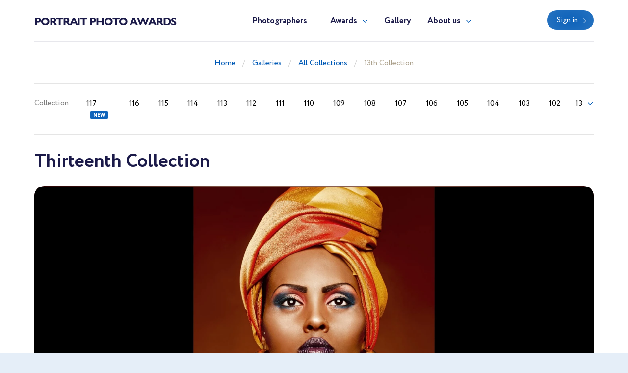

--- FILE ---
content_type: text/html; charset=UTF-8
request_url: https://portraitphotoawards.net/en/best-photography-gallery/13
body_size: 11835
content:
<!doctype html>
<html lang="en" class="theme-portraitphotoawards">
<head>
    <title>Winners of 13th Collection</title>
    <meta charset="utf-8">
    <meta name="format-detection" content="telephone=no">
    <meta name="viewport" content="width=device-width, initial-scale=1, ,maximum-scale=1 shrink-to-fit=no">
    <meta name="description" content="">
    <meta name="keywords" content="">
    <link rel="shortcut icon" href="/brand/meta/portraitphotoawards/favicon.ico">
    <meta property="og:title" content="Winners of 13th Collection"/>
    <meta property="og:description" content=""/>
    <meta property="og:keywords" content=""/>
    <meta property="og:type" content="website"/>
    <meta property="og:locale" content="en"/>
    <meta property="og:site_name" content="Portrait Photo Awards"/>
        <meta name="csrf-token" content="VFFScVswDdY0yWp6ydNrFvwZeUcJ8RS7RifyBKMe"/>
            
    <link rel="stylesheet" href="/assets/css/style.css?id=374ac2621999019bce493e57f8d153a0">
</head>
<body class="">
<header>
    <div class="container">
        <div class="row">
            <div class="col-12">
                <nav class="navbar navbar-expand-md main-menu align-items-start">
                    <a class="navbar-brand" href="https://portraitphotoawards.net/en">Portrait Photo Awards</a>
                    <div class="collapse navbar-collapse justify-content-center drop-menu-prof" id="navbarLog">
                        <div class="wrap">
                            <div>
                                <a class="dropdown-item" href="https://portraitphotoawards.net/en/profile">My profile</a>
                            </div>
                            <div>
                                <a class="dropdown-item" href="https://portraitphotoawards.net/en/profile/edit">Edit info</a>
                            </div>
                            <div>
                                <a class="dropdown-item" href="https://portraitphotoawards.net/en/profile/membership">Membership</a>
                            </div>
                            <div>
                                <a class="dropdown-item" href="https://portraitphotoawards.net/en/profile/contest">Participate</a>
                            </div>
                            
                            <div>
                                <a class="dropdown-item btn" href="https://portraitphotoawards.net/en/profile/contest">Contest</a>
                            </div>
                            <div class="logout">
                                <a href="https://portraitphotoawards.net/en/logout">Logout</a>
                            </div>
                        </div>
                    </div>
                    <div class="collapse navbar-collapse justify-content-center" id="navbarNav">
                        <ul class="navbar-nav">
                            <li class="nav-item active">
                                <a class="nav-link" href="https://portraitphotoawards.net/en/photographers">Photographers</a>
                            </li>
                            <li class="nav-item dropdown">
                                <a class="nav-link dropdown-toggle" href="#" id="navbarDropdownAwards" data-toggle="dropdown" aria-haspopup="true" aria-expanded="false">Awards</a>
                                <div class="dropdown-menu" aria-labelledby="navbarDropdownAwards">
                                    <div class="wrap">
                                        <div>
                                            <a class="dropdown-item" href="https://portraitphotoawards.net/en/awards">About Awards</a>
                                        </div>
                                                                                    <div>
                                                <a class="dropdown-item" href="https://portraitphotoawards.net/en/awards/current">Current ranking</a>
                                            </div>
                                                                                                                            <div>
                                                <a class="dropdown-item" href="https://portraitphotoawards.net/en/awards/2025">Best in 2025</a>
                                            </div>
                                                                                    <div>
                                                <a class="dropdown-item" href="https://portraitphotoawards.net/en/awards/2024">Best in 2024</a>
                                            </div>
                                                                                    <div>
                                                <a class="dropdown-item" href="https://portraitphotoawards.net/en/awards/2023">Best in 2023</a>
                                            </div>
                                                                                    <div>
                                                <a class="dropdown-item" href="https://portraitphotoawards.net/en/awards/2022">Best in 2022</a>
                                            </div>
                                                                                    <div>
                                                <a class="dropdown-item" href="https://portraitphotoawards.net/en/awards/2021">Best in 2021</a>
                                            </div>
                                                                            </div>
                                </div>
                            </li>
                            <li class="nav-item">
                                <a class="nav-link" href="https://portraitphotoawards.net/en/gallery">Gallery</a>
                            </li>
                            <li class="nav-item dropdown border-bottom-0">
                                <a class="nav-link dropdown-toggle" id="navbarDropdownAbout" data-toggle="dropdown" aria-haspopup="true" aria-expanded="false" href="#">About us</a>
                                <div class="dropdown-menu" aria-labelledby="navbarDropdownAbout">
                                    <div class="wrap">
                                        <div>
                                            <a class="dropdown-item" href="https://portraitphotoawards.net/en/about-us">About us</a>
                                        </div>
                                        <div>
                                            <a class="dropdown-item" href="https://portraitphotoawards.net/en/overall-rating" target="_blank">Membership tier</a>
                                        </div>
                                    </div>
                                </div>
                            </li>
                            <div class="b-lt">
                                <ul class="navbar-nav">
                                                                        <li class="nav-item ">
                                        <a href="https://portraitphotoawards.net/en/login" class="btn btn-blue">Sign in</a>
                                    </li>
                                                                        
                                    
                                </ul>
                            </div>
                        </ul>
                    </div>
                    <div class="b-lt">
                        <ul class="navbar-nav">
                            <li class="nav-item log-wrap">
                                                                <a href="https://portraitphotoawards.net/en/login" class="btn btn-blue" style="display: block">Sign in</a>
                                                                                            </li>
                            
                            
                            <button class="navbar-toggler" type="button" data-toggle="collapse" data-target="#navbarNav" aria-controls="navbarNav" aria-expanded="false" aria-label="Toggle navigation">
                  <span class="navbar-toggler-icon">
                    <i class="icon-bar"></i>
                    <i class="icon-bar"></i>
                    <i class="icon-bar"></i>
                  </span>
                            </button>
                        </ul>
                    </div>
                </nav>
            </div>
        </div>
    </div>
</header>

<main>
    <div class="breadcrumb-block">
    <div class="container">
        <div class="row">
            <div class="col-md-12 text-center">
                <ul class="breadcrumb">
                    <div prefix="v: http://rdf.data-vocabulary.org/#">
                        <div typeof="v:Breadcrumb">
                            <li><a href="https://portraitphotoawards.net/en" rel="v:url" property="v:title">Home</a></li>
                                                            <li><a href="https://portraitphotoawards.net/en/gallery" rel="v:url" property="v:title">Galleries</a></li>
                                                            <li><a href="https://portraitphotoawards.net/en/best-photography-gallery" rel="v:url" property="v:title">All Collections</a></li>
                                                            <li><a href="https://portraitphotoawards.net/en/best-photography-gallery/13" rel="v:url" property="v:title">13th Collection</a></li>
                                                    </div>
                    </div>
                </ul>
            </div>
        </div>
    </div>
</div>
    <div class="collection-wrap pb-2">
        <div class="container">
            <div class="row">
                <div class="col-12">
                    <div class="nav-head d-flex">
                        <p>Collection</p>
                                                                                <a href="https://portraitphotoawards.net/en/best-photography-gallery/117" class="new ">117</a>
                                                                                <a href="https://portraitphotoawards.net/en/best-photography-gallery/116" class=" ">116</a>
                                                                                <a href="https://portraitphotoawards.net/en/best-photography-gallery/115" class=" ">115</a>
                                                                                <a href="https://portraitphotoawards.net/en/best-photography-gallery/114" class=" ">114</a>
                                                                                <a href="https://portraitphotoawards.net/en/best-photography-gallery/113" class=" ">113</a>
                                                                                <a href="https://portraitphotoawards.net/en/best-photography-gallery/112" class=" ">112</a>
                                                                                <a href="https://portraitphotoawards.net/en/best-photography-gallery/111" class=" ">111</a>
                                                                                <a href="https://portraitphotoawards.net/en/best-photography-gallery/110" class=" ">110</a>
                                                                                <a href="https://portraitphotoawards.net/en/best-photography-gallery/109" class=" ">109</a>
                                                                                <a href="https://portraitphotoawards.net/en/best-photography-gallery/108" class=" ">108</a>
                                                                                <a href="https://portraitphotoawards.net/en/best-photography-gallery/107" class=" ">107</a>
                                                                                <a href="https://portraitphotoawards.net/en/best-photography-gallery/106" class=" ">106</a>
                                                                                <a href="https://portraitphotoawards.net/en/best-photography-gallery/105" class=" ">105</a>
                                                                                <a href="https://portraitphotoawards.net/en/best-photography-gallery/104" class=" ">104</a>
                                                                                <a href="https://portraitphotoawards.net/en/best-photography-gallery/103" class=" ">103</a>
                                                                                <a href="https://portraitphotoawards.net/en/best-photography-gallery/102" class=" ">102</a>
                                                                                                            <div class="sorting">
                            <div class="select-wrap">
                                <select class="selectpicker" data-width="fit" title="More" onchange="location.href=this.value">
                                                                                                                                                                                                                                                                                                                                                                                                                                                                                                                                                                                                                                                                                                                                                                                                                                                                                                                                                                                                                                                                                                                                                                                                                                                                                                                                                                                                                                                                                                                    <option  value="https://portraitphotoawards.net/en/best-photography-gallery/101">101</option>
                                                                                                                    <option  value="https://portraitphotoawards.net/en/best-photography-gallery/100">100</option>
                                                                                                                    <option  value="https://portraitphotoawards.net/en/best-photography-gallery/99">99</option>
                                                                                                                    <option  value="https://portraitphotoawards.net/en/best-photography-gallery/98">98</option>
                                                                                                                    <option  value="https://portraitphotoawards.net/en/best-photography-gallery/97">97</option>
                                                                                                                    <option  value="https://portraitphotoawards.net/en/best-photography-gallery/96">96</option>
                                                                                                                    <option  value="https://portraitphotoawards.net/en/best-photography-gallery/95">95</option>
                                                                                                                    <option  value="https://portraitphotoawards.net/en/best-photography-gallery/94">94</option>
                                                                                                                    <option  value="https://portraitphotoawards.net/en/best-photography-gallery/93">93</option>
                                                                                                                    <option  value="https://portraitphotoawards.net/en/best-photography-gallery/92">92</option>
                                                                                                                    <option  value="https://portraitphotoawards.net/en/best-photography-gallery/91">91</option>
                                                                                                                    <option  value="https://portraitphotoawards.net/en/best-photography-gallery/90">90</option>
                                                                                                                    <option  value="https://portraitphotoawards.net/en/best-photography-gallery/89">89</option>
                                                                                                                    <option  value="https://portraitphotoawards.net/en/best-photography-gallery/88">88</option>
                                                                                                                    <option  value="https://portraitphotoawards.net/en/best-photography-gallery/87">87</option>
                                                                                                                    <option  value="https://portraitphotoawards.net/en/best-photography-gallery/86">86</option>
                                                                                                                    <option  value="https://portraitphotoawards.net/en/best-photography-gallery/85">85</option>
                                                                                                                    <option  value="https://portraitphotoawards.net/en/best-photography-gallery/84">84</option>
                                                                                                                    <option  value="https://portraitphotoawards.net/en/best-photography-gallery/83">83</option>
                                                                                                                    <option  value="https://portraitphotoawards.net/en/best-photography-gallery/82">82</option>
                                                                                                                    <option  value="https://portraitphotoawards.net/en/best-photography-gallery/81">81</option>
                                                                                                                    <option  value="https://portraitphotoawards.net/en/best-photography-gallery/80">80</option>
                                                                                                                    <option  value="https://portraitphotoawards.net/en/best-photography-gallery/79">79</option>
                                                                                                                    <option  value="https://portraitphotoawards.net/en/best-photography-gallery/78">78</option>
                                                                                                                    <option  value="https://portraitphotoawards.net/en/best-photography-gallery/77">77</option>
                                                                                                                    <option  value="https://portraitphotoawards.net/en/best-photography-gallery/76">76</option>
                                                                                                                    <option  value="https://portraitphotoawards.net/en/best-photography-gallery/75">75</option>
                                                                                                                    <option  value="https://portraitphotoawards.net/en/best-photography-gallery/74">74</option>
                                                                                                                    <option  value="https://portraitphotoawards.net/en/best-photography-gallery/73">73</option>
                                                                                                                    <option  value="https://portraitphotoawards.net/en/best-photography-gallery/72">72</option>
                                                                                                                    <option  value="https://portraitphotoawards.net/en/best-photography-gallery/71">71</option>
                                                                                                                    <option  value="https://portraitphotoawards.net/en/best-photography-gallery/70">70</option>
                                                                                                                    <option  value="https://portraitphotoawards.net/en/best-photography-gallery/69">69</option>
                                                                                                                    <option  value="https://portraitphotoawards.net/en/best-photography-gallery/68">68</option>
                                                                                                                    <option  value="https://portraitphotoawards.net/en/best-photography-gallery/67">67</option>
                                                                                                                    <option  value="https://portraitphotoawards.net/en/best-photography-gallery/66">66</option>
                                                                                                                    <option  value="https://portraitphotoawards.net/en/best-photography-gallery/65">65</option>
                                                                                                                    <option  value="https://portraitphotoawards.net/en/best-photography-gallery/64">64</option>
                                                                                                                    <option  value="https://portraitphotoawards.net/en/best-photography-gallery/63">63</option>
                                                                                                                    <option  value="https://portraitphotoawards.net/en/best-photography-gallery/62">62</option>
                                                                                                                    <option  value="https://portraitphotoawards.net/en/best-photography-gallery/61">61</option>
                                                                                                                    <option  value="https://portraitphotoawards.net/en/best-photography-gallery/60">60</option>
                                                                                                                    <option  value="https://portraitphotoawards.net/en/best-photography-gallery/59">59</option>
                                                                                                                    <option  value="https://portraitphotoawards.net/en/best-photography-gallery/58">58</option>
                                                                                                                    <option  value="https://portraitphotoawards.net/en/best-photography-gallery/57">57</option>
                                                                                                                    <option  value="https://portraitphotoawards.net/en/best-photography-gallery/56">56</option>
                                                                                                                    <option  value="https://portraitphotoawards.net/en/best-photography-gallery/55">55</option>
                                                                                                                    <option  value="https://portraitphotoawards.net/en/best-photography-gallery/54">54</option>
                                                                                                                    <option  value="https://portraitphotoawards.net/en/best-photography-gallery/53">53</option>
                                                                                                                    <option  value="https://portraitphotoawards.net/en/best-photography-gallery/52">52</option>
                                                                                                                    <option  value="https://portraitphotoawards.net/en/best-photography-gallery/51">51</option>
                                                                                                                    <option  value="https://portraitphotoawards.net/en/best-photography-gallery/50">50</option>
                                                                                                                    <option  value="https://portraitphotoawards.net/en/best-photography-gallery/49">49</option>
                                                                                                                    <option  value="https://portraitphotoawards.net/en/best-photography-gallery/48">48</option>
                                                                                                                    <option  value="https://portraitphotoawards.net/en/best-photography-gallery/47">47</option>
                                                                                                                    <option  value="https://portraitphotoawards.net/en/best-photography-gallery/46">46</option>
                                                                                                                    <option  value="https://portraitphotoawards.net/en/best-photography-gallery/45">45</option>
                                                                                                                    <option  value="https://portraitphotoawards.net/en/best-photography-gallery/44">44</option>
                                                                                                                    <option  value="https://portraitphotoawards.net/en/best-photography-gallery/43">43</option>
                                                                                                                    <option  value="https://portraitphotoawards.net/en/best-photography-gallery/42">42</option>
                                                                                                                    <option  value="https://portraitphotoawards.net/en/best-photography-gallery/41">41</option>
                                                                                                                    <option  value="https://portraitphotoawards.net/en/best-photography-gallery/40">40</option>
                                                                                                                    <option  value="https://portraitphotoawards.net/en/best-photography-gallery/39">39</option>
                                                                                                                    <option  value="https://portraitphotoawards.net/en/best-photography-gallery/38">38</option>
                                                                                                                    <option  value="https://portraitphotoawards.net/en/best-photography-gallery/37">37</option>
                                                                                                                    <option  value="https://portraitphotoawards.net/en/best-photography-gallery/36">36</option>
                                                                                                                    <option  value="https://portraitphotoawards.net/en/best-photography-gallery/35">35</option>
                                                                                                                    <option  value="https://portraitphotoawards.net/en/best-photography-gallery/34">34</option>
                                                                                                                    <option  value="https://portraitphotoawards.net/en/best-photography-gallery/33">33</option>
                                                                                                                    <option  value="https://portraitphotoawards.net/en/best-photography-gallery/32">32</option>
                                                                                                                    <option  value="https://portraitphotoawards.net/en/best-photography-gallery/31">31</option>
                                                                                                                    <option  value="https://portraitphotoawards.net/en/best-photography-gallery/30">30</option>
                                                                                                                    <option  value="https://portraitphotoawards.net/en/best-photography-gallery/29">29</option>
                                                                                                                    <option  value="https://portraitphotoawards.net/en/best-photography-gallery/28">28</option>
                                                                                                                    <option  value="https://portraitphotoawards.net/en/best-photography-gallery/27">27</option>
                                                                                                                    <option  value="https://portraitphotoawards.net/en/best-photography-gallery/26">26</option>
                                                                                                                    <option  value="https://portraitphotoawards.net/en/best-photography-gallery/25">25</option>
                                                                                                                    <option  value="https://portraitphotoawards.net/en/best-photography-gallery/24">24</option>
                                                                                                                    <option  value="https://portraitphotoawards.net/en/best-photography-gallery/23">23</option>
                                                                                                                    <option  value="https://portraitphotoawards.net/en/best-photography-gallery/22">22</option>
                                                                                                                    <option  value="https://portraitphotoawards.net/en/best-photography-gallery/21">21</option>
                                                                                                                    <option  value="https://portraitphotoawards.net/en/best-photography-gallery/20">20</option>
                                                                                                                    <option  value="https://portraitphotoawards.net/en/best-photography-gallery/19">19</option>
                                                                                                                    <option  value="https://portraitphotoawards.net/en/best-photography-gallery/18">18</option>
                                                                                                                    <option  value="https://portraitphotoawards.net/en/best-photography-gallery/17">17</option>
                                                                                                                    <option  value="https://portraitphotoawards.net/en/best-photography-gallery/16">16</option>
                                                                                                                    <option  value="https://portraitphotoawards.net/en/best-photography-gallery/15">15</option>
                                                                                                                    <option  value="https://portraitphotoawards.net/en/best-photography-gallery/14">14</option>
                                                                                                                    <option selected value="https://portraitphotoawards.net/en/best-photography-gallery/13">13</option>
                                                                                                                    <option  value="https://portraitphotoawards.net/en/best-photography-gallery/12">12</option>
                                                                                                                    <option  value="https://portraitphotoawards.net/en/best-photography-gallery/11">11</option>
                                                                                                                    <option  value="https://portraitphotoawards.net/en/best-photography-gallery/10">10</option>
                                                                                                                    <option  value="https://portraitphotoawards.net/en/best-photography-gallery/9">9</option>
                                                                                                                    <option  value="https://portraitphotoawards.net/en/best-photography-gallery/8">8</option>
                                                                                                                    <option  value="https://portraitphotoawards.net/en/best-photography-gallery/7">7</option>
                                                                                                                    <option  value="https://portraitphotoawards.net/en/best-photography-gallery/6">6</option>
                                                                                                                    <option  value="https://portraitphotoawards.net/en/best-photography-gallery/5">5</option>
                                                                                                                    <option  value="https://portraitphotoawards.net/en/best-photography-gallery/4">4</option>
                                                                                                                    <option  value="https://portraitphotoawards.net/en/best-photography-gallery/3">3</option>
                                                                                                                    <option  value="https://portraitphotoawards.net/en/best-photography-gallery/2">2</option>
                                                                                                                    <option  value="https://portraitphotoawards.net/en/best-photography-gallery/1">1</option>
                                                                    </select>
                            </div>
                        </div>
                    </div>
                    <div class="nav-head nav-head-mob">
                        <p>Collection</p>
                                                                                <a href="https://portraitphotoawards.net/en/best-photography-gallery/117" class="new ">117</a>
                                                                                <a href="https://portraitphotoawards.net/en/best-photography-gallery/116" class=" ">116</a>
                                                                                <a href="https://portraitphotoawards.net/en/best-photography-gallery/115" class=" ">115</a>
                                                                                <a href="https://portraitphotoawards.net/en/best-photography-gallery/114" class=" ">114</a>
                                                                                <a href="https://portraitphotoawards.net/en/best-photography-gallery/113" class=" ">113</a>
                                                                                <a href="https://portraitphotoawards.net/en/best-photography-gallery/112" class=" ">112</a>
                                                                                <a href="https://portraitphotoawards.net/en/best-photography-gallery/111" class=" ">111</a>
                                                                                                            <div class="sorting">
                            <div class="select-wrap">
                                <select class="selectpicker" data-width="fit" title="More" onchange="location.href=this.value">
                                                                                                                                                                                                                                                                                                                                                                                                                                                                                                                                                                                                                                                                                                                                <option  value="https://portraitphotoawards.net/en/best-photography-gallery/110">110</option>
                                                                                                                    <option  value="https://portraitphotoawards.net/en/best-photography-gallery/109">109</option>
                                                                                                                    <option  value="https://portraitphotoawards.net/en/best-photography-gallery/108">108</option>
                                                                                                                    <option  value="https://portraitphotoawards.net/en/best-photography-gallery/107">107</option>
                                                                                                                    <option  value="https://portraitphotoawards.net/en/best-photography-gallery/106">106</option>
                                                                                                                    <option  value="https://portraitphotoawards.net/en/best-photography-gallery/105">105</option>
                                                                                                                    <option  value="https://portraitphotoawards.net/en/best-photography-gallery/104">104</option>
                                                                                                                    <option  value="https://portraitphotoawards.net/en/best-photography-gallery/103">103</option>
                                                                                                                    <option  value="https://portraitphotoawards.net/en/best-photography-gallery/102">102</option>
                                                                                                                    <option  value="https://portraitphotoawards.net/en/best-photography-gallery/101">101</option>
                                                                                                                    <option  value="https://portraitphotoawards.net/en/best-photography-gallery/100">100</option>
                                                                                                                    <option  value="https://portraitphotoawards.net/en/best-photography-gallery/99">99</option>
                                                                                                                    <option  value="https://portraitphotoawards.net/en/best-photography-gallery/98">98</option>
                                                                                                                    <option  value="https://portraitphotoawards.net/en/best-photography-gallery/97">97</option>
                                                                                                                    <option  value="https://portraitphotoawards.net/en/best-photography-gallery/96">96</option>
                                                                                                                    <option  value="https://portraitphotoawards.net/en/best-photography-gallery/95">95</option>
                                                                                                                    <option  value="https://portraitphotoawards.net/en/best-photography-gallery/94">94</option>
                                                                                                                    <option  value="https://portraitphotoawards.net/en/best-photography-gallery/93">93</option>
                                                                                                                    <option  value="https://portraitphotoawards.net/en/best-photography-gallery/92">92</option>
                                                                                                                    <option  value="https://portraitphotoawards.net/en/best-photography-gallery/91">91</option>
                                                                                                                    <option  value="https://portraitphotoawards.net/en/best-photography-gallery/90">90</option>
                                                                                                                    <option  value="https://portraitphotoawards.net/en/best-photography-gallery/89">89</option>
                                                                                                                    <option  value="https://portraitphotoawards.net/en/best-photography-gallery/88">88</option>
                                                                                                                    <option  value="https://portraitphotoawards.net/en/best-photography-gallery/87">87</option>
                                                                                                                    <option  value="https://portraitphotoawards.net/en/best-photography-gallery/86">86</option>
                                                                                                                    <option  value="https://portraitphotoawards.net/en/best-photography-gallery/85">85</option>
                                                                                                                    <option  value="https://portraitphotoawards.net/en/best-photography-gallery/84">84</option>
                                                                                                                    <option  value="https://portraitphotoawards.net/en/best-photography-gallery/83">83</option>
                                                                                                                    <option  value="https://portraitphotoawards.net/en/best-photography-gallery/82">82</option>
                                                                                                                    <option  value="https://portraitphotoawards.net/en/best-photography-gallery/81">81</option>
                                                                                                                    <option  value="https://portraitphotoawards.net/en/best-photography-gallery/80">80</option>
                                                                                                                    <option  value="https://portraitphotoawards.net/en/best-photography-gallery/79">79</option>
                                                                                                                    <option  value="https://portraitphotoawards.net/en/best-photography-gallery/78">78</option>
                                                                                                                    <option  value="https://portraitphotoawards.net/en/best-photography-gallery/77">77</option>
                                                                                                                    <option  value="https://portraitphotoawards.net/en/best-photography-gallery/76">76</option>
                                                                                                                    <option  value="https://portraitphotoawards.net/en/best-photography-gallery/75">75</option>
                                                                                                                    <option  value="https://portraitphotoawards.net/en/best-photography-gallery/74">74</option>
                                                                                                                    <option  value="https://portraitphotoawards.net/en/best-photography-gallery/73">73</option>
                                                                                                                    <option  value="https://portraitphotoawards.net/en/best-photography-gallery/72">72</option>
                                                                                                                    <option  value="https://portraitphotoawards.net/en/best-photography-gallery/71">71</option>
                                                                                                                    <option  value="https://portraitphotoawards.net/en/best-photography-gallery/70">70</option>
                                                                                                                    <option  value="https://portraitphotoawards.net/en/best-photography-gallery/69">69</option>
                                                                                                                    <option  value="https://portraitphotoawards.net/en/best-photography-gallery/68">68</option>
                                                                                                                    <option  value="https://portraitphotoawards.net/en/best-photography-gallery/67">67</option>
                                                                                                                    <option  value="https://portraitphotoawards.net/en/best-photography-gallery/66">66</option>
                                                                                                                    <option  value="https://portraitphotoawards.net/en/best-photography-gallery/65">65</option>
                                                                                                                    <option  value="https://portraitphotoawards.net/en/best-photography-gallery/64">64</option>
                                                                                                                    <option  value="https://portraitphotoawards.net/en/best-photography-gallery/63">63</option>
                                                                                                                    <option  value="https://portraitphotoawards.net/en/best-photography-gallery/62">62</option>
                                                                                                                    <option  value="https://portraitphotoawards.net/en/best-photography-gallery/61">61</option>
                                                                                                                    <option  value="https://portraitphotoawards.net/en/best-photography-gallery/60">60</option>
                                                                                                                    <option  value="https://portraitphotoawards.net/en/best-photography-gallery/59">59</option>
                                                                                                                    <option  value="https://portraitphotoawards.net/en/best-photography-gallery/58">58</option>
                                                                                                                    <option  value="https://portraitphotoawards.net/en/best-photography-gallery/57">57</option>
                                                                                                                    <option  value="https://portraitphotoawards.net/en/best-photography-gallery/56">56</option>
                                                                                                                    <option  value="https://portraitphotoawards.net/en/best-photography-gallery/55">55</option>
                                                                                                                    <option  value="https://portraitphotoawards.net/en/best-photography-gallery/54">54</option>
                                                                                                                    <option  value="https://portraitphotoawards.net/en/best-photography-gallery/53">53</option>
                                                                                                                    <option  value="https://portraitphotoawards.net/en/best-photography-gallery/52">52</option>
                                                                                                                    <option  value="https://portraitphotoawards.net/en/best-photography-gallery/51">51</option>
                                                                                                                    <option  value="https://portraitphotoawards.net/en/best-photography-gallery/50">50</option>
                                                                                                                    <option  value="https://portraitphotoawards.net/en/best-photography-gallery/49">49</option>
                                                                                                                    <option  value="https://portraitphotoawards.net/en/best-photography-gallery/48">48</option>
                                                                                                                    <option  value="https://portraitphotoawards.net/en/best-photography-gallery/47">47</option>
                                                                                                                    <option  value="https://portraitphotoawards.net/en/best-photography-gallery/46">46</option>
                                                                                                                    <option  value="https://portraitphotoawards.net/en/best-photography-gallery/45">45</option>
                                                                                                                    <option  value="https://portraitphotoawards.net/en/best-photography-gallery/44">44</option>
                                                                                                                    <option  value="https://portraitphotoawards.net/en/best-photography-gallery/43">43</option>
                                                                                                                    <option  value="https://portraitphotoawards.net/en/best-photography-gallery/42">42</option>
                                                                                                                    <option  value="https://portraitphotoawards.net/en/best-photography-gallery/41">41</option>
                                                                                                                    <option  value="https://portraitphotoawards.net/en/best-photography-gallery/40">40</option>
                                                                                                                    <option  value="https://portraitphotoawards.net/en/best-photography-gallery/39">39</option>
                                                                                                                    <option  value="https://portraitphotoawards.net/en/best-photography-gallery/38">38</option>
                                                                                                                    <option  value="https://portraitphotoawards.net/en/best-photography-gallery/37">37</option>
                                                                                                                    <option  value="https://portraitphotoawards.net/en/best-photography-gallery/36">36</option>
                                                                                                                    <option  value="https://portraitphotoawards.net/en/best-photography-gallery/35">35</option>
                                                                                                                    <option  value="https://portraitphotoawards.net/en/best-photography-gallery/34">34</option>
                                                                                                                    <option  value="https://portraitphotoawards.net/en/best-photography-gallery/33">33</option>
                                                                                                                    <option  value="https://portraitphotoawards.net/en/best-photography-gallery/32">32</option>
                                                                                                                    <option  value="https://portraitphotoawards.net/en/best-photography-gallery/31">31</option>
                                                                                                                    <option  value="https://portraitphotoawards.net/en/best-photography-gallery/30">30</option>
                                                                                                                    <option  value="https://portraitphotoawards.net/en/best-photography-gallery/29">29</option>
                                                                                                                    <option  value="https://portraitphotoawards.net/en/best-photography-gallery/28">28</option>
                                                                                                                    <option  value="https://portraitphotoawards.net/en/best-photography-gallery/27">27</option>
                                                                                                                    <option  value="https://portraitphotoawards.net/en/best-photography-gallery/26">26</option>
                                                                                                                    <option  value="https://portraitphotoawards.net/en/best-photography-gallery/25">25</option>
                                                                                                                    <option  value="https://portraitphotoawards.net/en/best-photography-gallery/24">24</option>
                                                                                                                    <option  value="https://portraitphotoawards.net/en/best-photography-gallery/23">23</option>
                                                                                                                    <option  value="https://portraitphotoawards.net/en/best-photography-gallery/22">22</option>
                                                                                                                    <option  value="https://portraitphotoawards.net/en/best-photography-gallery/21">21</option>
                                                                                                                    <option  value="https://portraitphotoawards.net/en/best-photography-gallery/20">20</option>
                                                                                                                    <option  value="https://portraitphotoawards.net/en/best-photography-gallery/19">19</option>
                                                                                                                    <option  value="https://portraitphotoawards.net/en/best-photography-gallery/18">18</option>
                                                                                                                    <option  value="https://portraitphotoawards.net/en/best-photography-gallery/17">17</option>
                                                                                                                    <option  value="https://portraitphotoawards.net/en/best-photography-gallery/16">16</option>
                                                                                                                    <option  value="https://portraitphotoawards.net/en/best-photography-gallery/15">15</option>
                                                                                                                    <option  value="https://portraitphotoawards.net/en/best-photography-gallery/14">14</option>
                                                                                                                    <option selected value="https://portraitphotoawards.net/en/best-photography-gallery/13">13</option>
                                                                                                                    <option  value="https://portraitphotoawards.net/en/best-photography-gallery/12">12</option>
                                                                                                                    <option  value="https://portraitphotoawards.net/en/best-photography-gallery/11">11</option>
                                                                                                                    <option  value="https://portraitphotoawards.net/en/best-photography-gallery/10">10</option>
                                                                                                                    <option  value="https://portraitphotoawards.net/en/best-photography-gallery/9">9</option>
                                                                                                                    <option  value="https://portraitphotoawards.net/en/best-photography-gallery/8">8</option>
                                                                                                                    <option  value="https://portraitphotoawards.net/en/best-photography-gallery/7">7</option>
                                                                                                                    <option  value="https://portraitphotoawards.net/en/best-photography-gallery/6">6</option>
                                                                                                                    <option  value="https://portraitphotoawards.net/en/best-photography-gallery/5">5</option>
                                                                                                                    <option  value="https://portraitphotoawards.net/en/best-photography-gallery/4">4</option>
                                                                                                                    <option  value="https://portraitphotoawards.net/en/best-photography-gallery/3">3</option>
                                                                                                                    <option  value="https://portraitphotoawards.net/en/best-photography-gallery/2">2</option>
                                                                                                                    <option  value="https://portraitphotoawards.net/en/best-photography-gallery/1">1</option>
                                                                    </select>
                            </div>
                        </div>
                    </div>
                </div>
            </div>
            <div class="collection-b">
                <div class="row">
                    <div class="col-12 paginate-items">
                        <h1>Thirteenth Collection</h1>
                        <div class="card-img">
    <a href="/imagecache/large/collection/photos/22/2351/custom_logo__desert-rose_3455_1489658666.webp" class="pic-w" data-toggle="modal" data-target="#modal-view" data-group="collection" data-user='{"link":"https:\/\/portraitphotoawards.net\/en\/photographer\/DIESEIN","avatar":"\/imagecache\/avatar\/avatar\/2351\/dsc-6221-portra_8065_1489658447.webp","fullName":"Sabrina B\u00fchlmann","location":"Bern (Switzerland)","locationWithFlag":"Bern\u003Cbr\/\u003ESwitzerland \ud83c\udde8\ud83c\udded","instagram":"diesein.foto.film","site":null,"download":"https:\/\/portraitphotoawards.net\/volume2\/collection\/photos\/22\/2351\/custom_logo__desert-rose_3455_1489658666.jpg"}'>
        <div class="blur">
            <img src="/imagecache/blur/collection/photos/22/2351/custom_logo__desert-rose_3455_1489658666.webp" class="js-image-blur" alt="" loading="lazy">
        </div>
        <div class="img-wrap">
            <img src="/imagecache/large/collection/photos/22/2351/custom_logo__desert-rose_3455_1489658666.webp" alt="" loading="lazy">
        </div>
    </a>
    <div class="row author">
        <div class="col-lg-1 col-md-1 col-3">
            <a href="https://portraitphotoawards.net/en/photographer/DIESEIN" class="ava-w" target="_blank">
                <div class="pic-blk">
                    <img src="/imagecache/avatar/avatar/2351/dsc-6221-portra_8065_1489658447.webp" alt="Sabrina Bühlmann" loading="lazy">
                </div>
            </a>
        </div>
        <div class="col-lg-3 col-md-4 col-9">
            <div class="data">
                <a href="https://portraitphotoawards.net/en/photographer/DIESEIN" class="name" target="_blank">Sabrina Bühlmann</a>
                <p>Switzerland <small> 🇨🇭</small></p>
            </div>
            <div class="social">
                                    <a href="https://www.instagram.com/diesein.foto.film" target="_blank" rel="nofollow">@instagram</a>
                                            </div>
            <a href="#" class="choose" data-toggle="class" data-toggle-class="select"><i></i></a>
            
        </div>
        <div class="col-md-7">
            <p class="description"></p>
        </div>
    </div>
</div>
<div class="card-img">
    <a href="/imagecache/large/collection/photos/22/221/custom_logo__patriciafaolli_7124_1491634532.webp" class="pic-w" data-toggle="modal" data-target="#modal-view" data-group="collection" data-user='{"link":"https:\/\/portraitphotoawards.net\/en\/photographer\/Jhannibal","avatar":"\/imagecache\/avatar\/avatar\/221\/Jhannibal_img-8_9564_1476945407.webp","fullName":"Jay Montez","location":"London (The United Kingdom)","locationWithFlag":"London\u003Cbr\/\u003EThe United Kingdom \ud83c\uddec\ud83c\udde7","instagram":"jmontezphoto","site":"https:\/\/www.jaymontez.com","download":"https:\/\/portraitphotoawards.net\/volume2\/collection\/photos\/22\/221\/custom_logo__patriciafaolli_7124_1491634532.jpg"}'>
        <div class="blur">
            <img src="/imagecache/blur/collection/photos/22/221/custom_logo__patriciafaolli_7124_1491634532.webp" class="js-image-blur" alt="This is a natural light portrait of the beautiful Patricia Faolli. I love dynamic images that evoke emotions.  We found a bunch of flower petals on the grass nearby and I suggested she blow them towards me. It worked out great and I was able to capture this image. Really love this one." loading="lazy">
        </div>
        <div class="img-wrap">
            <img src="/imagecache/large/collection/photos/22/221/custom_logo__patriciafaolli_7124_1491634532.webp" alt="This is a natural light portrait of the beautiful Patricia Faolli. I love dynamic images that evoke emotions.  We found a bunch of flower petals on the grass nearby and I suggested she blow them towards me. It worked out great and I was able to capture this image. Really love this one." loading="lazy">
        </div>
    </a>
    <div class="row author">
        <div class="col-lg-1 col-md-1 col-3">
            <a href="https://portraitphotoawards.net/en/photographer/Jhannibal" class="ava-w" target="_blank">
                <div class="pic-blk">
                    <img src="/imagecache/avatar/avatar/221/Jhannibal_img-8_9564_1476945407.webp" alt="Jay Montez" loading="lazy">
                </div>
            </a>
        </div>
        <div class="col-lg-3 col-md-4 col-9">
            <div class="data">
                <a href="https://portraitphotoawards.net/en/photographer/Jhannibal" class="name" target="_blank">Jay Montez</a>
                <p>The United Kingdom <small> 🇬🇧</small></p>
            </div>
            <div class="social">
                                    <a href="https://www.instagram.com/jmontezphoto" target="_blank" rel="nofollow">@instagram</a>
                                                    <a href="https://www.jaymontez.com" target="_blank" rel="nofollow" class="text-lowercase">Website</a>
                            </div>
            <a href="#" class="choose" data-toggle="class" data-toggle-class="select"><i></i></a>
            
        </div>
        <div class="col-md-7">
            <p class="description">This is a natural light portrait of the beautiful Patricia Faolli. I love dynamic images that evoke emotions.  We found a bunch of flower petals on the grass nearby and I suggested she blow them towards me. It worked out great and I was able to capture this image. Really love this one.</p>
        </div>
    </div>
</div>
<div class="card-img">
    <a href="/imagecache/large/collection/photos/22/437/custom_logo__svs-flora_6113_1491491785.webp" class="pic-w" data-toggle="modal" data-target="#modal-view" data-group="collection" data-user='{"link":"https:\/\/portraitphotoawards.net\/en\/photographer\/siegart","avatar":"\/imagecache\/avatar\/avatar\/437\/siegart_siegart_4371_1515075263.webp","fullName":"Siegart Von Schlichting","location":"Munich (Germany)","locationWithFlag":"Munich\u003Cbr\/\u003EGermany \ud83c\udde9\ud83c\uddea","instagram":"siegart_von_schlichting","site":"https:\/\/www.siegartvonschlichting.com","download":"https:\/\/portraitphotoawards.net\/volume2\/collection\/photos\/22\/437\/custom_logo__svs-flora_6113_1491491785.jpg"}'>
        <div class="blur">
            <img src="/imagecache/blur/collection/photos/22/437/custom_logo__svs-flora_6113_1491491785.webp" class="js-image-blur" alt="For my kind of pictures, the styling often is particularly important. Here I was inspired by the skin, with the make-up in white and the rich floral decoration on the head. The contrast is very dramatic and is supported by the pose and attitude of the hands.<br />
Model: Easy<br />
" loading="lazy">
        </div>
        <div class="img-wrap">
            <img src="/imagecache/large/collection/photos/22/437/custom_logo__svs-flora_6113_1491491785.webp" alt="For my kind of pictures, the styling often is particularly important. Here I was inspired by the skin, with the make-up in white and the rich floral decoration on the head. The contrast is very dramatic and is supported by the pose and attitude of the hands.<br />
Model: Easy<br />
" loading="lazy">
        </div>
    </a>
    <div class="row author">
        <div class="col-lg-1 col-md-1 col-3">
            <a href="https://portraitphotoawards.net/en/photographer/siegart" class="ava-w" target="_blank">
                <div class="pic-blk">
                    <img src="/imagecache/avatar/avatar/437/siegart_siegart_4371_1515075263.webp" alt="Siegart Von Schlichting" loading="lazy">
                </div>
            </a>
        </div>
        <div class="col-lg-3 col-md-4 col-9">
            <div class="data">
                <a href="https://portraitphotoawards.net/en/photographer/siegart" class="name" target="_blank">Siegart Von Schlichting</a>
                <p>Germany <small> 🇩🇪</small></p>
            </div>
            <div class="social">
                                    <a href="https://www.instagram.com/siegart_von_schlichting" target="_blank" rel="nofollow">@instagram</a>
                                                    <a href="https://www.siegartvonschlichting.com" target="_blank" rel="nofollow" class="text-lowercase">Website</a>
                            </div>
            <a href="#" class="choose" data-toggle="class" data-toggle-class="select"><i></i></a>
            
        </div>
        <div class="col-md-7">
            <p class="description">For my kind of pictures, the styling often is particularly important. Here I was inspired by the skin, with the make-up in white and the rich floral decoration on the head. The contrast is very dramatic and is supported by the pose and attitude of the hands.<br />
Model: Easy<br />
</p>
        </div>
    </div>
</div>
<div class="card-img">
    <a href="/imagecache/large/collection/photos/22/446/custom_logo__maart17-4952_9946_1491632558.webp" class="pic-w" data-toggle="modal" data-target="#modal-view" data-group="collection" data-user='{"link":"https:\/\/portraitphotoawards.net\/en\/photographer\/Charles","avatar":"\/imagecache\/avatar\/avatar\/446\/Charles_untitle_540_1488432902.webp","fullName":"Charles Kok","location":"Krugersdorp (South Africa)","locationWithFlag":"Krugersdorp\u003Cbr\/\u003ESouth Africa \ud83c\uddff\ud83c\udde6","instagram":"chaystudios","site":"https:\/\/www.chaystudios.co.za","download":"https:\/\/portraitphotoawards.net\/volume2\/collection\/photos\/22\/446\/custom_logo__maart17-4952_9946_1491632558.jpg"}'>
        <div class="blur">
            <img src="/imagecache/blur/collection/photos/22/446/custom_logo__maart17-4952_9946_1491632558.webp" class="js-image-blur" alt="Model: Tiane<br />
Photo was taken in my own studio, I photographed the model using a two light setup. Edited in Photoshop and Exposure. My aim was to get a painterly look." loading="lazy">
        </div>
        <div class="img-wrap">
            <img src="/imagecache/large/collection/photos/22/446/custom_logo__maart17-4952_9946_1491632558.webp" alt="Model: Tiane<br />
Photo was taken in my own studio, I photographed the model using a two light setup. Edited in Photoshop and Exposure. My aim was to get a painterly look." loading="lazy">
        </div>
    </a>
    <div class="row author">
        <div class="col-lg-1 col-md-1 col-3">
            <a href="https://portraitphotoawards.net/en/photographer/Charles" class="ava-w" target="_blank">
                <div class="pic-blk">
                    <img src="/imagecache/avatar/avatar/446/Charles_untitle_540_1488432902.webp" alt="Charles Kok" loading="lazy">
                </div>
            </a>
        </div>
        <div class="col-lg-3 col-md-4 col-9">
            <div class="data">
                <a href="https://portraitphotoawards.net/en/photographer/Charles" class="name" target="_blank">Charles Kok</a>
                <p>South Africa <small> 🇿🇦</small></p>
            </div>
            <div class="social">
                                    <a href="https://www.instagram.com/chaystudios" target="_blank" rel="nofollow">@instagram</a>
                                                    <a href="https://www.chaystudios.co.za" target="_blank" rel="nofollow" class="text-lowercase">Website</a>
                            </div>
            <a href="#" class="choose" data-toggle="class" data-toggle-class="select"><i></i></a>
            
        </div>
        <div class="col-md-7">
            <p class="description">Model: Tiane<br />
Photo was taken in my own studio, I photographed the model using a two light setup. Edited in Photoshop and Exposure. My aim was to get a painterly look.</p>
        </div>
    </div>
</div>
<div class="card-img">
    <a href="/imagecache/large/collection/photos/22/1136/custom_logo__img-1175_4374_1491680967.webp" class="pic-w" data-toggle="modal" data-target="#modal-view" data-group="collection" data-user='{"link":"https:\/\/portraitphotoawards.net\/en\/photographer\/francocircelli","avatar":"\/imagecache\/avatar\/avatar\/1136\/UtcLeN.webp","fullName":"Franco Circelli","location":"Naters (Switzerland)","locationWithFlag":"Naters\u003Cbr\/\u003ESwitzerland \ud83c\udde8\ud83c\udded","instagram":"franco_circelli_photography","site":null,"download":"https:\/\/portraitphotoawards.net\/volume2\/collection\/photos\/22\/1136\/custom_logo__img-1175_4374_1491680967.JPG"}'>
        <div class="blur">
            <img src="/imagecache/blur/collection/photos/22/1136/custom_logo__img-1175_4374_1491680967.webp" class="js-image-blur" alt="This picture from completely simply appeared with natural light, near a river, in the in the middle of the city. I love the depth of this look. Thank you Alexandra (FB @Alexandra – Modelpage)" loading="lazy">
        </div>
        <div class="img-wrap">
            <img src="/imagecache/large/collection/photos/22/1136/custom_logo__img-1175_4374_1491680967.webp" alt="This picture from completely simply appeared with natural light, near a river, in the in the middle of the city. I love the depth of this look. Thank you Alexandra (FB @Alexandra – Modelpage)" loading="lazy">
        </div>
    </a>
    <div class="row author">
        <div class="col-lg-1 col-md-1 col-3">
            <a href="https://portraitphotoawards.net/en/photographer/francocircelli" class="ava-w" target="_blank">
                <div class="pic-blk">
                    <img src="/imagecache/avatar/avatar/1136/UtcLeN.webp" alt="Franco Circelli" loading="lazy">
                </div>
            </a>
        </div>
        <div class="col-lg-3 col-md-4 col-9">
            <div class="data">
                <a href="https://portraitphotoawards.net/en/photographer/francocircelli" class="name" target="_blank">Franco Circelli</a>
                <p>Switzerland <small> 🇨🇭</small></p>
            </div>
            <div class="social">
                                    <a href="https://www.instagram.com/franco_circelli_photography" target="_blank" rel="nofollow">@instagram</a>
                                            </div>
            <a href="#" class="choose" data-toggle="class" data-toggle-class="select"><i></i></a>
            
        </div>
        <div class="col-md-7">
            <p class="description">This picture from completely simply appeared with natural light, near a river, in the in the middle of the city. I love the depth of this look. Thank you Alexandra (FB @Alexandra – Modelpage)</p>
        </div>
    </div>
</div>
<div class="card-img">
    <a href="/imagecache/large/collection/photos/22/1142/custom_logo__portrait5_2619_1491728927.webp" class="pic-w" data-toggle="modal" data-target="#modal-view" data-group="collection" data-user='{"link":"https:\/\/portraitphotoawards.net\/en\/photographer\/Franz_Prutsch","avatar":"\/imagecache\/avatar\/avatar\/1142\/Franz_Prutsch_f_7707_1476632876.webp","fullName":"Franz Prutsch","location":"Graz (Austria)","locationWithFlag":"Graz\u003Cbr\/\u003EAustria \ud83c\udde6\ud83c\uddf9","instagram":"franzprutsch","site":"https:\/\/www.francis-fotografie.at","download":"https:\/\/portraitphotoawards.net\/volume2\/collection\/photos\/22\/1142\/custom_logo__portrait5_2619_1491728927.jpg"}'>
        <div class="blur">
            <img src="/imagecache/blur/collection/photos/22/1142/custom_logo__portrait5_2619_1491728927.webp" class="js-image-blur" alt="This photo was part of my first photo-shooting with my model Jennifer.<br />
I was really very surprised, how professional she subsided in front of the camera.<br />
I like her expressive and natural beauty.<br />
We have taken many great pictures.<br />
It was a wonderful shooting day with her.<br />
Thank you Jennifer<br />
<br />
Model: Jennifer Korodi<br />
IG: @jenniferkorodi" loading="lazy">
        </div>
        <div class="img-wrap">
            <img src="/imagecache/large/collection/photos/22/1142/custom_logo__portrait5_2619_1491728927.webp" alt="This photo was part of my first photo-shooting with my model Jennifer.<br />
I was really very surprised, how professional she subsided in front of the camera.<br />
I like her expressive and natural beauty.<br />
We have taken many great pictures.<br />
It was a wonderful shooting day with her.<br />
Thank you Jennifer<br />
<br />
Model: Jennifer Korodi<br />
IG: @jenniferkorodi" loading="lazy">
        </div>
    </a>
    <div class="row author">
        <div class="col-lg-1 col-md-1 col-3">
            <a href="https://portraitphotoawards.net/en/photographer/Franz_Prutsch" class="ava-w" target="_blank">
                <div class="pic-blk">
                    <img src="/imagecache/avatar/avatar/1142/Franz_Prutsch_f_7707_1476632876.webp" alt="Franz Prutsch" loading="lazy">
                </div>
            </a>
        </div>
        <div class="col-lg-3 col-md-4 col-9">
            <div class="data">
                <a href="https://portraitphotoawards.net/en/photographer/Franz_Prutsch" class="name" target="_blank">Franz Prutsch</a>
                <p>Austria <small> 🇦🇹</small></p>
            </div>
            <div class="social">
                                    <a href="https://www.instagram.com/franzprutsch" target="_blank" rel="nofollow">@instagram</a>
                                                    <a href="https://www.francis-fotografie.at" target="_blank" rel="nofollow" class="text-lowercase">Website</a>
                            </div>
            <a href="#" class="choose" data-toggle="class" data-toggle-class="select"><i></i></a>
            
        </div>
        <div class="col-md-7">
            <p class="description">This photo was part of my first photo-shooting with my model Jennifer.<br />
I was really very surprised, how professional she subsided in front of the camera.<br />
I like her expressive and natural beauty.<br />
We have taken many great pictures.<br />
It was a wonderful shooting day with her.<br />
Thank you Jennifer<br />
<br />
Model: Jennifer Korodi<br />
IG: @jenniferkorodi</p>
        </div>
    </div>
</div>
<div class="card-img">
    <a href="/imagecache/large/collection/photos/22/1960/custom_logo__frank-navas_2236_1492183348.webp" class="pic-w" data-toggle="modal" data-target="#modal-view" data-group="collection" data-user='{"link":"https:\/\/portraitphotoawards.net\/en\/photographer\/Fmnavas","avatar":"\/imagecache\/avatar\/avatar\/1960\/Fmnavas_img-644_2620_1487174092.webp","fullName":"Frank Navas","location":"Miami (The United States)","locationWithFlag":"Miami\u003Cbr\/\u003EThe United States \ud83c\uddfa\ud83c\uddf8","instagram":"Spirit_of_Yoga","site":null,"download":"https:\/\/portraitphotoawards.net\/volume2\/collection\/photos\/22\/1960\/custom_logo__frank-navas_2236_1492183348.jpeg"}'>
        <div class="blur">
            <img src="/imagecache/blur/collection/photos/22/1960/custom_logo__frank-navas_2236_1492183348.webp" class="js-image-blur" alt="The subject of this photo, Estefania, studied Flamenco dance for many years and decided to improvise some flamenco poses during our shoot. The photo session took place outdoors, just before sunset. Using both ambient light and strobe, the result is an image that I believe captures both her beauty and grace. " loading="lazy">
        </div>
        <div class="img-wrap">
            <img src="/imagecache/large/collection/photos/22/1960/custom_logo__frank-navas_2236_1492183348.webp" alt="The subject of this photo, Estefania, studied Flamenco dance for many years and decided to improvise some flamenco poses during our shoot. The photo session took place outdoors, just before sunset. Using both ambient light and strobe, the result is an image that I believe captures both her beauty and grace. " loading="lazy">
        </div>
    </a>
    <div class="row author">
        <div class="col-lg-1 col-md-1 col-3">
            <a href="https://portraitphotoawards.net/en/photographer/Fmnavas" class="ava-w" target="_blank">
                <div class="pic-blk">
                    <img src="/imagecache/avatar/avatar/1960/Fmnavas_img-644_2620_1487174092.webp" alt="Frank Navas" loading="lazy">
                </div>
            </a>
        </div>
        <div class="col-lg-3 col-md-4 col-9">
            <div class="data">
                <a href="https://portraitphotoawards.net/en/photographer/Fmnavas" class="name" target="_blank">Frank Navas</a>
                <p>The United States <small> 🇺🇸</small></p>
            </div>
            <div class="social">
                                    <a href="https://www.instagram.com/Spirit_of_Yoga" target="_blank" rel="nofollow">@instagram</a>
                                            </div>
            <a href="#" class="choose" data-toggle="class" data-toggle-class="select"><i></i></a>
            
        </div>
        <div class="col-md-7">
            <p class="description">The subject of this photo, Estefania, studied Flamenco dance for many years and decided to improvise some flamenco poses during our shoot. The photo session took place outdoors, just before sunset. Using both ambient light and strobe, the result is an image that I believe captures both her beauty and grace. </p>
        </div>
    </div>
</div>
<div class="card-img">
    <a href="/imagecache/large/collection/photos/22/2094/custom_logo__puppet-1704-01_4339_1491831318.webp" class="pic-w" data-toggle="modal" data-target="#modal-view" data-group="collection" data-user='{"link":"https:\/\/portraitphotoawards.net\/en\/photographer\/cgiger","avatar":"\/imagecache\/avatar\/avatar\/2094\/cgphotography-b_4244_1486656391.webp","fullName":"Christian Giger","location":"Amriswil (Switzerland)","locationWithFlag":"Amriswil\u003Cbr\/\u003ESwitzerland \ud83c\udde8\ud83c\udded","instagram":"christian.giger.photography","site":null,"download":"https:\/\/portraitphotoawards.net\/volume2\/collection\/photos\/22\/2094\/custom_logo__puppet-1704-01_4339_1491831318.jpg"}'>
        <div class="blur">
            <img src="/imagecache/blur/collection/photos/22/2094/custom_logo__puppet-1704-01_4339_1491831318.webp" class="js-image-blur" alt="I took the portrait during a break. I caught Lelo in this pose. Lucky me I had the camera nearby and I was able to take this portrait.<br />
<br />
M: @doomed_puppet<br />
MUA: @MakeupbyBeverlyGressler (FB)" loading="lazy">
        </div>
        <div class="img-wrap">
            <img src="/imagecache/large/collection/photos/22/2094/custom_logo__puppet-1704-01_4339_1491831318.webp" alt="I took the portrait during a break. I caught Lelo in this pose. Lucky me I had the camera nearby and I was able to take this portrait.<br />
<br />
M: @doomed_puppet<br />
MUA: @MakeupbyBeverlyGressler (FB)" loading="lazy">
        </div>
    </a>
    <div class="row author">
        <div class="col-lg-1 col-md-1 col-3">
            <a href="https://portraitphotoawards.net/en/photographer/cgiger" class="ava-w" target="_blank">
                <div class="pic-blk">
                    <img src="/imagecache/avatar/avatar/2094/cgphotography-b_4244_1486656391.webp" alt="Christian Giger" loading="lazy">
                </div>
            </a>
        </div>
        <div class="col-lg-3 col-md-4 col-9">
            <div class="data">
                <a href="https://portraitphotoawards.net/en/photographer/cgiger" class="name" target="_blank">Christian Giger</a>
                <p>Switzerland <small> 🇨🇭</small></p>
            </div>
            <div class="social">
                                    <a href="https://www.instagram.com/christian.giger.photography" target="_blank" rel="nofollow">@instagram</a>
                                            </div>
            <a href="#" class="choose" data-toggle="class" data-toggle-class="select"><i></i></a>
            
        </div>
        <div class="col-md-7">
            <p class="description">I took the portrait during a break. I caught Lelo in this pose. Lucky me I had the camera nearby and I was able to take this portrait.<br />
<br />
M: @doomed_puppet<br />
MUA: @MakeupbyBeverlyGressler (FB)</p>
        </div>
    </div>
</div>
<div class="card-img">
    <a href="/imagecache/large/collection/photos/22/2117/custom_logo__dsc01924at03x_5113_1491676838.webp" class="pic-w" data-toggle="modal" data-target="#modal-view" data-group="collection" data-user='{"link":"https:\/\/portraitphotoawards.net\/en\/photographer\/pureallurephoto","avatar":"\/imagecache\/avatar\/avatar\/2117\/pureallurephoto_1346_1521513793.webp","fullName":"Mark Boles","location":"Concord (The United States)","locationWithFlag":"Concord\u003Cbr\/\u003EThe United States \ud83c\uddfa\ud83c\uddf8","instagram":"pureallurephoto","site":"https:\/\/pureallurephotography.com","download":"https:\/\/portraitphotoawards.net\/volume2\/collection\/photos\/22\/2117\/custom_logo__dsc01924at03x_5113_1491676838.jpg"}'>
        <div class="blur">
            <img src="/imagecache/blur/collection/photos/22/2117/custom_logo__dsc01924at03x_5113_1491676838.webp" class="js-image-blur" alt="True passion transcends physical boundaries seeking every opportunity to grow. Bunny (pictured center) expresses herself through ink at Henna Charlotte. The details and intricacy of her work is absolutely astounding. Emily of Emmy Eff Designs.(left) speaks through her skills as a metalsmith and the amazing jewelry designer who created the rings, bracelets and necklaces you see in this image. Mary-beth Arthur (top) feeds your mind and soul with her ukulele. Mariah van Kleef (right) has such a beautiful voice that speaks so much more than mere words. When these artists asked me to photograph them I wanted every image to somehow capture the passion and talent they possess. This pose spoke to me on so many levels. Take from it what you will. It was truly an honor to work with these talented and beautiful ladies.<br />
<br />
Find us all on Instagram or the Web:<br />
@hennacharlotte Henna Charlotte<br />
@bunnymwelsch Bunny Welsch<br />
@emmyeffdesigns www.emmyeffdesigns.com<br />
@emmyeffrocks Emily Powell<br />
@riah_roux Mariah van Kleef<br />
@marytothabeth Mary-beth Arthur<br />
Photographer: Mark Boles<br />
@pureallurephoto<br />
www.pureallurephotography.com" loading="lazy">
        </div>
        <div class="img-wrap">
            <img src="/imagecache/large/collection/photos/22/2117/custom_logo__dsc01924at03x_5113_1491676838.webp" alt="True passion transcends physical boundaries seeking every opportunity to grow. Bunny (pictured center) expresses herself through ink at Henna Charlotte. The details and intricacy of her work is absolutely astounding. Emily of Emmy Eff Designs.(left) speaks through her skills as a metalsmith and the amazing jewelry designer who created the rings, bracelets and necklaces you see in this image. Mary-beth Arthur (top) feeds your mind and soul with her ukulele. Mariah van Kleef (right) has such a beautiful voice that speaks so much more than mere words. When these artists asked me to photograph them I wanted every image to somehow capture the passion and talent they possess. This pose spoke to me on so many levels. Take from it what you will. It was truly an honor to work with these talented and beautiful ladies.<br />
<br />
Find us all on Instagram or the Web:<br />
@hennacharlotte Henna Charlotte<br />
@bunnymwelsch Bunny Welsch<br />
@emmyeffdesigns www.emmyeffdesigns.com<br />
@emmyeffrocks Emily Powell<br />
@riah_roux Mariah van Kleef<br />
@marytothabeth Mary-beth Arthur<br />
Photographer: Mark Boles<br />
@pureallurephoto<br />
www.pureallurephotography.com" loading="lazy">
        </div>
    </a>
    <div class="row author">
        <div class="col-lg-1 col-md-1 col-3">
            <a href="https://portraitphotoawards.net/en/photographer/pureallurephoto" class="ava-w" target="_blank">
                <div class="pic-blk">
                    <img src="/imagecache/avatar/avatar/2117/pureallurephoto_1346_1521513793.webp" alt="Mark Boles" loading="lazy">
                </div>
            </a>
        </div>
        <div class="col-lg-3 col-md-4 col-9">
            <div class="data">
                <a href="https://portraitphotoawards.net/en/photographer/pureallurephoto" class="name" target="_blank">Mark Boles</a>
                <p>The United States <small> 🇺🇸</small></p>
            </div>
            <div class="social">
                                    <a href="https://www.instagram.com/pureallurephoto" target="_blank" rel="nofollow">@instagram</a>
                                                    <a href="https://pureallurephotography.com" target="_blank" rel="nofollow" class="text-lowercase">Website</a>
                            </div>
            <a href="#" class="choose" data-toggle="class" data-toggle-class="select"><i></i></a>
            
        </div>
        <div class="col-md-7">
            <p class="description">True passion transcends physical boundaries seeking every opportunity to grow. Bunny (pictured center) expresses herself through ink at Henna Charlotte. The details and intricacy of her work is absolutely astounding. Emily of Emmy Eff Designs.(left) speaks through her skills as a metalsmith and the amazing jewelry designer who created the rings, bracelets and necklaces you see in this image. Mary-beth Arthur (top) feeds your mind and soul with her ukulele. Mariah van Kleef (right) has such a beautiful voice that speaks so much more than mere words. When these artists asked me to photograph them I wanted every image to somehow capture the passion and talent they possess. This pose spoke to me on so many levels. Take from it what you will. It was truly an honor to work with these talented and beautiful ladies.<br />
<br />
Find us all on Instagram or the Web:<br />
@hennacharlotte Henna Charlotte<br />
@bunnymwelsch Bunny Welsch<br />
@emmyeffdesigns www.emmyeffdesigns.com<br />
@emmyeffrocks Emily Powell<br />
@riah_roux Mariah van Kleef<br />
@marytothabeth Mary-beth Arthur<br />
Photographer: Mark Boles<br />
@pureallurephoto<br />
www.pureallurephotography.com</p>
        </div>
    </div>
</div>
<div class="card-img">
    <a href="/imagecache/large/collection/photos/22/2120/custom_logo__potretti-marit_4465_1489504220.webp" class="pic-w" data-toggle="modal" data-target="#modal-view" data-group="collection" data-user='{"link":"https:\/\/portraitphotoawards.net\/en\/photographer\/sannavornanen","avatar":"\/imagecache\/avatar\/avatar\/2120\/omakuva_4637_1486911849.webp","fullName":"Sanna Vornanen","location":"Kouvola (Finland)","locationWithFlag":"Kouvola\u003Cbr\/\u003EFinland \ud83c\uddeb\ud83c\uddee","instagram":"vornaphoto","site":"https:\/\/www.sannavornanen.net","download":"https:\/\/portraitphotoawards.net\/volume2\/collection\/photos\/22\/2120\/custom_logo__potretti-marit_4465_1489504220.JPG"}'>
        <div class="blur">
            <img src="/imagecache/blur/collection/photos/22/2120/custom_logo__potretti-marit_4465_1489504220.webp" class="js-image-blur" alt="I took this one after shooting the Vintage Inspirated -series. Marita was so gorgeous and the look she had on her face was the thing I wanted capture. And I succeeded.<br />
Model:Marita Lassila<br />
You can find my there work at Instagram @vornaphoto. Please follow if you want to see some more!" loading="lazy">
        </div>
        <div class="img-wrap">
            <img src="/imagecache/large/collection/photos/22/2120/custom_logo__potretti-marit_4465_1489504220.webp" alt="I took this one after shooting the Vintage Inspirated -series. Marita was so gorgeous and the look she had on her face was the thing I wanted capture. And I succeeded.<br />
Model:Marita Lassila<br />
You can find my there work at Instagram @vornaphoto. Please follow if you want to see some more!" loading="lazy">
        </div>
    </a>
    <div class="row author">
        <div class="col-lg-1 col-md-1 col-3">
            <a href="https://portraitphotoawards.net/en/photographer/sannavornanen" class="ava-w" target="_blank">
                <div class="pic-blk">
                    <img src="/imagecache/avatar/avatar/2120/omakuva_4637_1486911849.webp" alt="Sanna Vornanen" loading="lazy">
                </div>
            </a>
        </div>
        <div class="col-lg-3 col-md-4 col-9">
            <div class="data">
                <a href="https://portraitphotoawards.net/en/photographer/sannavornanen" class="name" target="_blank">Sanna Vornanen</a>
                <p>Finland <small> 🇫🇮</small></p>
            </div>
            <div class="social">
                                    <a href="https://www.instagram.com/vornaphoto" target="_blank" rel="nofollow">@instagram</a>
                                                    <a href="https://www.sannavornanen.net" target="_blank" rel="nofollow" class="text-lowercase">Website</a>
                            </div>
            <a href="#" class="choose" data-toggle="class" data-toggle-class="select"><i></i></a>
            
        </div>
        <div class="col-md-7">
            <p class="description">I took this one after shooting the Vintage Inspirated -series. Marita was so gorgeous and the look she had on her face was the thing I wanted capture. And I succeeded.<br />
Model:Marita Lassila<br />
You can find my there work at Instagram @vornaphoto. Please follow if you want to see some more!</p>
        </div>
    </div>
</div>
<div class="card-img">
    <a href="/imagecache/large/collection/photos/22/2181/custom_logo__img-7779_4937_1491790795.webp" class="pic-w" data-toggle="modal" data-target="#modal-view" data-group="collection" data-user='{"link":"https:\/\/portraitphotoawards.net\/en\/photographer\/michele","avatar":"\/imagecache\/avatar\/avatar\/2181\/img-3796-2_2628_1487891963.webp","fullName":"Michele Coelho","location":"Honolulu (The United States)","locationWithFlag":"Honolulu\u003Cbr\/\u003EThe United States \ud83c\uddfa\ud83c\uddf8","instagram":"michelecphoto","site":null,"download":"https:\/\/portraitphotoawards.net\/volume2\/collection\/photos\/22\/2181\/custom_logo__img-7779_4937_1491790795.jpg"}'>
        <div class="blur">
            <img src="/imagecache/blur/collection/photos/22/2181/custom_logo__img-7779_4937_1491790795.webp" class="js-image-blur" alt="This beautiful mom contacted me for some family and maternity photo session, she was expecting her second child, a baby girl this time. We started the photo session close to sunset time. I loved her dress and the hat she was wearing give us a extra awesome look. " loading="lazy">
        </div>
        <div class="img-wrap">
            <img src="/imagecache/large/collection/photos/22/2181/custom_logo__img-7779_4937_1491790795.webp" alt="This beautiful mom contacted me for some family and maternity photo session, she was expecting her second child, a baby girl this time. We started the photo session close to sunset time. I loved her dress and the hat she was wearing give us a extra awesome look. " loading="lazy">
        </div>
    </a>
    <div class="row author">
        <div class="col-lg-1 col-md-1 col-3">
            <a href="https://portraitphotoawards.net/en/photographer/michele" class="ava-w" target="_blank">
                <div class="pic-blk">
                    <img src="/imagecache/avatar/avatar/2181/img-3796-2_2628_1487891963.webp" alt="Michele Coelho" loading="lazy">
                </div>
            </a>
        </div>
        <div class="col-lg-3 col-md-4 col-9">
            <div class="data">
                <a href="https://portraitphotoawards.net/en/photographer/michele" class="name" target="_blank">Michele Coelho</a>
                <p>The United States <small> 🇺🇸</small></p>
            </div>
            <div class="social">
                                    <a href="https://www.instagram.com/michelecphoto" target="_blank" rel="nofollow">@instagram</a>
                                            </div>
            <a href="#" class="choose" data-toggle="class" data-toggle-class="select"><i></i></a>
            
        </div>
        <div class="col-md-7">
            <p class="description">This beautiful mom contacted me for some family and maternity photo session, she was expecting her second child, a baby girl this time. We started the photo session close to sunset time. I loved her dress and the hat she was wearing give us a extra awesome look. </p>
        </div>
    </div>
</div>
<div class="card-img">
    <a href="/imagecache/large/collection/photos/22/2323/custom_logo__desire_1060_1489469442.webp" class="pic-w" data-toggle="modal" data-target="#modal-view" data-group="collection" data-user='{"link":"https:\/\/portraitphotoawards.net\/en\/photographer\/KoroknaiLaci","avatar":"\/imagecache\/avatar\/avatar\/2323\/KoroknaiLaci_ds_6875_1616825016.webp","fullName":"L\u00e1szl\u00f3 Koroknai","location":"Cegl\u00e9d (Hungary)","locationWithFlag":"Cegl\u00e9d\u003Cbr\/\u003EHungary \ud83c\udded\ud83c\uddfa","instagram":"koroknailaci","site":"https:\/\/koroknai-laszlo.hu","download":"https:\/\/portraitphotoawards.net\/volume2\/collection\/photos\/22\/2323\/custom_logo__desire_1060_1489469442.jpg"}'>
        <div class="blur">
            <img src="/imagecache/blur/collection/photos/22/2323/custom_logo__desire_1060_1489469442.webp" class="js-image-blur" alt="Image Name: Desire<br />
Model: @picinoya13<br />
The picture was taken in 2016. The Shroud highlighted the model&#039;s face, and his eyes filled with emotion that the image." loading="lazy">
        </div>
        <div class="img-wrap">
            <img src="/imagecache/large/collection/photos/22/2323/custom_logo__desire_1060_1489469442.webp" alt="Image Name: Desire<br />
Model: @picinoya13<br />
The picture was taken in 2016. The Shroud highlighted the model&#039;s face, and his eyes filled with emotion that the image." loading="lazy">
        </div>
    </a>
    <div class="row author">
        <div class="col-lg-1 col-md-1 col-3">
            <a href="https://portraitphotoawards.net/en/photographer/KoroknaiLaci" class="ava-w" target="_blank">
                <div class="pic-blk">
                    <img src="/imagecache/avatar/avatar/2323/KoroknaiLaci_ds_6875_1616825016.webp" alt="László Koroknai" loading="lazy">
                </div>
            </a>
        </div>
        <div class="col-lg-3 col-md-4 col-9">
            <div class="data">
                <a href="https://portraitphotoawards.net/en/photographer/KoroknaiLaci" class="name" target="_blank">László Koroknai</a>
                <p>Hungary <small> 🇭🇺</small></p>
            </div>
            <div class="social">
                                    <a href="https://www.instagram.com/koroknailaci" target="_blank" rel="nofollow">@instagram</a>
                                                    <a href="https://koroknai-laszlo.hu" target="_blank" rel="nofollow" class="text-lowercase">Website</a>
                            </div>
            <a href="#" class="choose" data-toggle="class" data-toggle-class="select"><i></i></a>
            
        </div>
        <div class="col-md-7">
            <p class="description">Image Name: Desire<br />
Model: @picinoya13<br />
The picture was taken in 2016. The Shroud highlighted the model&#039;s face, and his eyes filled with emotion that the image.</p>
        </div>
    </div>
</div>
<div class="card-img">
    <a href="/imagecache/large/collection/photos/22/2380/custom_logo__85-lisa-viglio_4294_1490109630.webp" class="pic-w" data-toggle="modal" data-target="#modal-view" data-group="collection" data-user='{"link":"https:\/\/portraitphotoawards.net\/en\/photographer\/LisaVigliotta","avatar":"\/imagecache\/avatar\/avatar\/2380\/lisa-vigliotta-_8450_1490108837.webp","fullName":"Lisa Vigliotta","location":"Toronto (Canada)","locationWithFlag":"Toronto\u003Cbr\/\u003ECanada \ud83c\udde8\ud83c\udde6","instagram":"LisaVigliottaPhotography","site":"https:\/\/lisavigliotta.com","download":"https:\/\/portraitphotoawards.net\/volume2\/collection\/photos\/22\/2380\/custom_logo__85-lisa-viglio_4294_1490109630.JPG"}'>
        <div class="blur">
            <img src="/imagecache/blur/collection/photos/22/2380/custom_logo__85-lisa-viglio_4294_1490109630.webp" class="js-image-blur" alt="&quot;Go Fish&quot;<br />
This singular picture from the entire Lifestyle Session says it all...their cuteness together...the sweetness of their sisterhood. Capturing real life between siblings has to be the icing on the glorious cake that is called by dream job. " loading="lazy">
        </div>
        <div class="img-wrap">
            <img src="/imagecache/large/collection/photos/22/2380/custom_logo__85-lisa-viglio_4294_1490109630.webp" alt="&quot;Go Fish&quot;<br />
This singular picture from the entire Lifestyle Session says it all...their cuteness together...the sweetness of their sisterhood. Capturing real life between siblings has to be the icing on the glorious cake that is called by dream job. " loading="lazy">
        </div>
    </a>
    <div class="row author">
        <div class="col-lg-1 col-md-1 col-3">
            <a href="https://portraitphotoawards.net/en/photographer/LisaVigliotta" class="ava-w" target="_blank">
                <div class="pic-blk">
                    <img src="/imagecache/avatar/avatar/2380/lisa-vigliotta-_8450_1490108837.webp" alt="Lisa Vigliotta" loading="lazy">
                </div>
            </a>
        </div>
        <div class="col-lg-3 col-md-4 col-9">
            <div class="data">
                <a href="https://portraitphotoawards.net/en/photographer/LisaVigliotta" class="name" target="_blank">Lisa Vigliotta</a>
                <p>Canada <small> 🇨🇦</small></p>
            </div>
            <div class="social">
                                    <a href="https://www.instagram.com/LisaVigliottaPhotography" target="_blank" rel="nofollow">@instagram</a>
                                                    <a href="https://lisavigliotta.com" target="_blank" rel="nofollow" class="text-lowercase">Website</a>
                            </div>
            <a href="#" class="choose" data-toggle="class" data-toggle-class="select"><i></i></a>
            
        </div>
        <div class="col-md-7">
            <p class="description">&quot;Go Fish&quot;<br />
This singular picture from the entire Lifestyle Session says it all...their cuteness together...the sweetness of their sisterhood. Capturing real life between siblings has to be the icing on the glorious cake that is called by dream job. </p>
        </div>
    </div>
</div>
<div class="card-img">
    <a href="/imagecache/large/collection/photos/22/2417/custom_logo__img-2357_166_1491412518.webp" class="pic-w" data-toggle="modal" data-target="#modal-view" data-group="collection" data-user='{"link":"https:\/\/portraitphotoawards.net\/en\/photographer\/MortimerPhoto","avatar":"\/imagecache\/avatar\/avatar\/2417\/MortimerPhoto_m_921_1492281569.webp","fullName":"Jonathan Mortimer","location":"London (The United Kingdom)","locationWithFlag":"London\u003Cbr\/\u003EThe United Kingdom \ud83c\uddec\ud83c\udde7","instagram":"mortimer_photography","site":null,"download":"https:\/\/portraitphotoawards.net\/volume2\/collection\/photos\/22\/2417\/custom_logo__img-2357_166_1491412518.JPG"}'>
        <div class="blur">
            <img src="/imagecache/blur/collection/photos/22/2417/custom_logo__img-2357_166_1491412518.webp" class="js-image-blur" alt="This is a portrait of my son! Just a bit of fun with a ring light and my go to 50mm lens. I try to get the aperture just to a point where the focus fades away at the ears. In this case it was f3.2 " loading="lazy">
        </div>
        <div class="img-wrap">
            <img src="/imagecache/large/collection/photos/22/2417/custom_logo__img-2357_166_1491412518.webp" alt="This is a portrait of my son! Just a bit of fun with a ring light and my go to 50mm lens. I try to get the aperture just to a point where the focus fades away at the ears. In this case it was f3.2 " loading="lazy">
        </div>
    </a>
    <div class="row author">
        <div class="col-lg-1 col-md-1 col-3">
            <a href="https://portraitphotoawards.net/en/photographer/MortimerPhoto" class="ava-w" target="_blank">
                <div class="pic-blk">
                    <img src="/imagecache/avatar/avatar/2417/MortimerPhoto_m_921_1492281569.webp" alt="Jonathan Mortimer" loading="lazy">
                </div>
            </a>
        </div>
        <div class="col-lg-3 col-md-4 col-9">
            <div class="data">
                <a href="https://portraitphotoawards.net/en/photographer/MortimerPhoto" class="name" target="_blank">Jonathan Mortimer</a>
                <p>The United Kingdom <small> 🇬🇧</small></p>
            </div>
            <div class="social">
                                    <a href="https://www.instagram.com/mortimer_photography" target="_blank" rel="nofollow">@instagram</a>
                                            </div>
            <a href="#" class="choose" data-toggle="class" data-toggle-class="select"><i></i></a>
            
        </div>
        <div class="col-md-7">
            <p class="description">This is a portrait of my son! Just a bit of fun with a ring light and my go to 50mm lens. I try to get the aperture just to a point where the focus fades away at the ears. In this case it was f3.2 </p>
        </div>
    </div>
</div>
<div class="card-img">
    <a href="/imagecache/large/collection/photos/22/2468/custom_logo__img-5439_7854_1491081175.webp" class="pic-w" data-toggle="modal" data-target="#modal-view" data-group="collection" data-user='{"link":"https:\/\/portraitphotoawards.net\/en\/photographer\/Tanushree","avatar":"\/imagecache\/avatar\/avatar\/2468\/img-2819_3413_1491080259.webp","fullName":"Tanushree Vaidya","location":"Mumbai (India)","locationWithFlag":"Mumbai\u003Cbr\/\u003EIndia \ud83c\uddee\ud83c\uddf3","instagram":"tanushreevaidya","site":"https:\/\/www.tanushreevaidya.com\/portraits","download":"https:\/\/portraitphotoawards.net\/volume2\/collection\/photos\/22\/2468\/custom_logo__img-5439_7854_1491081175.JPG"}'>
        <div class="blur">
            <img src="/imagecache/blur/collection/photos/22/2468/custom_logo__img-5439_7854_1491081175.webp" class="js-image-blur" alt="I made this as an experiment with lighting gels. I wanted to convey the different shades of a person&#039;s personality. I love the mood and the contrast." loading="lazy">
        </div>
        <div class="img-wrap">
            <img src="/imagecache/large/collection/photos/22/2468/custom_logo__img-5439_7854_1491081175.webp" alt="I made this as an experiment with lighting gels. I wanted to convey the different shades of a person&#039;s personality. I love the mood and the contrast." loading="lazy">
        </div>
    </a>
    <div class="row author">
        <div class="col-lg-1 col-md-1 col-3">
            <a href="https://portraitphotoawards.net/en/photographer/Tanushree" class="ava-w" target="_blank">
                <div class="pic-blk">
                    <img src="/imagecache/avatar/avatar/2468/img-2819_3413_1491080259.webp" alt="Tanushree Vaidya" loading="lazy">
                </div>
            </a>
        </div>
        <div class="col-lg-3 col-md-4 col-9">
            <div class="data">
                <a href="https://portraitphotoawards.net/en/photographer/Tanushree" class="name" target="_blank">Tanushree Vaidya</a>
                <p>India <small> 🇮🇳</small></p>
            </div>
            <div class="social">
                                    <a href="https://www.instagram.com/tanushreevaidya" target="_blank" rel="nofollow">@instagram</a>
                                                    <a href="https://www.tanushreevaidya.com/portraits" target="_blank" rel="nofollow" class="text-lowercase">Website</a>
                            </div>
            <a href="#" class="choose" data-toggle="class" data-toggle-class="select"><i></i></a>
            
        </div>
        <div class="col-md-7">
            <p class="description">I made this as an experiment with lighting gels. I wanted to convey the different shades of a person&#039;s personality. I love the mood and the contrast.</p>
        </div>
    </div>
</div>
<div class="card-img">
    <a href="/imagecache/large/collection/photos/22/2504/custom_logo__3-750-6210-fre_6917_1491384919.webp" class="pic-w" data-toggle="modal" data-target="#modal-view" data-group="collection" data-user='{"link":"https:\/\/portraitphotoawards.net\/en\/photographer\/OttChemnitz","avatar":"\/imagecache\/avatar\/avatar\/2504\/OttChemnitz_795_3138_1580752241.webp","fullName":"Bodil Ott Chemnitz","location":"N\u00e6stved (Denmark)","locationWithFlag":"N\u00e6stved\u003Cbr\/\u003EDenmark \ud83c\udde9\ud83c\uddf0","instagram":"the_ott_stuff","site":"https:\/\/theottstuff.com","download":"https:\/\/portraitphotoawards.net\/volume2\/collection\/photos\/22\/2504\/custom_logo__3-750-6210-fre_6917_1491384919.jpg"}'>
        <div class="blur">
            <img src="/imagecache/blur/collection/photos/22/2504/custom_logo__3-750-6210-fre_6917_1491384919.webp" class="js-image-blur" alt="Recently I did a project as a tribute to the beauty of redheads. The model in this image was one of my favourites. There is something fairy-like about the beautiful red hair, the milky white skin, the freckles, and the enigmatic eyes.<br />
<br />
Title: Red<br />
Model: Zophie Flor" loading="lazy">
        </div>
        <div class="img-wrap">
            <img src="/imagecache/large/collection/photos/22/2504/custom_logo__3-750-6210-fre_6917_1491384919.webp" alt="Recently I did a project as a tribute to the beauty of redheads. The model in this image was one of my favourites. There is something fairy-like about the beautiful red hair, the milky white skin, the freckles, and the enigmatic eyes.<br />
<br />
Title: Red<br />
Model: Zophie Flor" loading="lazy">
        </div>
    </a>
    <div class="row author">
        <div class="col-lg-1 col-md-1 col-3">
            <a href="https://portraitphotoawards.net/en/photographer/OttChemnitz" class="ava-w" target="_blank">
                <div class="pic-blk">
                    <img src="/imagecache/avatar/avatar/2504/OttChemnitz_795_3138_1580752241.webp" alt="Bodil Ott Chemnitz" loading="lazy">
                </div>
            </a>
        </div>
        <div class="col-lg-3 col-md-4 col-9">
            <div class="data">
                <a href="https://portraitphotoawards.net/en/photographer/OttChemnitz" class="name" target="_blank">Bodil Ott Chemnitz</a>
                <p>Denmark <small> 🇩🇰</small></p>
            </div>
            <div class="social">
                                    <a href="https://www.instagram.com/the_ott_stuff" target="_blank" rel="nofollow">@instagram</a>
                                                    <a href="https://theottstuff.com" target="_blank" rel="nofollow" class="text-lowercase">Website</a>
                            </div>
            <a href="#" class="choose" data-toggle="class" data-toggle-class="select"><i></i></a>
            
        </div>
        <div class="col-md-7">
            <p class="description">Recently I did a project as a tribute to the beauty of redheads. The model in this image was one of my favourites. There is something fairy-like about the beautiful red hair, the milky white skin, the freckles, and the enigmatic eyes.<br />
<br />
Title: Red<br />
Model: Zophie Flor</p>
        </div>
    </div>
</div>
<div class="card-img">
    <a href="/imagecache/large/collection/photos/22/2574/custom_logo__2016-04-03-mar_1047_1491855735.webp" class="pic-w" data-toggle="modal" data-target="#modal-view" data-group="collection" data-user='{"link":"https:\/\/portraitphotoawards.net\/en\/photographer\/zhavoronkov","avatar":"\/imagecache\/avatar\/avatar\/2574\/rbofqebutuq_3643_1491854776.webp","fullName":"Leonid Zhavoronkov","location":"Saint Petersburg (Russia)","locationWithFlag":"Saint Petersburg\u003Cbr\/\u003ERussia \ud83c\uddf7\ud83c\uddfa","instagram":"leonid.zhavoronkov","site":null,"download":"https:\/\/portraitphotoawards.net\/volume2\/collection\/photos\/22\/2574\/custom_logo__2016-04-03-mar_1047_1491855735.jpg"}'>
        <div class="blur">
            <img src="/imagecache/blur/collection/photos/22/2574/custom_logo__2016-04-03-mar_1047_1491855735.webp" class="js-image-blur" alt="Model: Maria Shishkova<br />
<br />
The shooting was inspired by the themes of the Middle Ages. I found  the repeated geometric pattern of the steps of the cathedral in the background. And I like how it fits with the look of the model." loading="lazy">
        </div>
        <div class="img-wrap">
            <img src="/imagecache/large/collection/photos/22/2574/custom_logo__2016-04-03-mar_1047_1491855735.webp" alt="Model: Maria Shishkova<br />
<br />
The shooting was inspired by the themes of the Middle Ages. I found  the repeated geometric pattern of the steps of the cathedral in the background. And I like how it fits with the look of the model." loading="lazy">
        </div>
    </a>
    <div class="row author">
        <div class="col-lg-1 col-md-1 col-3">
            <a href="https://portraitphotoawards.net/en/photographer/zhavoronkov" class="ava-w" target="_blank">
                <div class="pic-blk">
                    <img src="/imagecache/avatar/avatar/2574/rbofqebutuq_3643_1491854776.webp" alt="Leonid Zhavoronkov" loading="lazy">
                </div>
            </a>
        </div>
        <div class="col-lg-3 col-md-4 col-9">
            <div class="data">
                <a href="https://portraitphotoawards.net/en/photographer/zhavoronkov" class="name" target="_blank">Leonid Zhavoronkov</a>
                <p>Russia <small> 🇷🇺</small></p>
            </div>
            <div class="social">
                                    <a href="https://www.instagram.com/leonid.zhavoronkov" target="_blank" rel="nofollow">@instagram</a>
                                            </div>
            <a href="#" class="choose" data-toggle="class" data-toggle-class="select"><i></i></a>
            
        </div>
        <div class="col-md-7">
            <p class="description">Model: Maria Shishkova<br />
<br />
The shooting was inspired by the themes of the Middle Ages. I found  the repeated geometric pattern of the steps of the cathedral in the background. And I like how it fits with the look of the model.</p>
        </div>
    </div>
</div>
<div class="card-img">
    <a href="/imagecache/large/collection/photos/22/221/custom_logo__patriciafaolli_7141_1491634527.webp" class="pic-w" data-toggle="modal" data-target="#modal-view" data-group="collection" data-user='{"link":"https:\/\/portraitphotoawards.net\/en\/photographer\/Jhannibal","avatar":"\/imagecache\/avatar\/avatar\/221\/Jhannibal_img-8_9564_1476945407.webp","fullName":"Jay Montez","location":"London (The United Kingdom)","locationWithFlag":"London\u003Cbr\/\u003EThe United Kingdom \ud83c\uddec\ud83c\udde7","instagram":"jmontezphoto","site":"https:\/\/www.jaymontez.com","download":"https:\/\/portraitphotoawards.net\/volume2\/collection\/photos\/22\/221\/custom_logo__patriciafaolli_7141_1491634527.jpg"}'>
        <div class="blur">
            <img src="/imagecache/blur/collection/photos/22/221/custom_logo__patriciafaolli_7141_1491634527.webp" class="js-image-blur" alt="This is the small but fierce Patricia Faolli. She came to the photoshoot wearing this awesome yellow leather jacket that looked amazing on her. We were going to shoot other wardrobe for a client that day but she looked so amazing in the jacket that we spent the first hour of the shoot, capturing images of her with the jacket. Lol. Sometimes the feeling will getcha and you have to follow you gut!! Love the series of images I got that day. My client ended up using the images for another campaign. " loading="lazy">
        </div>
        <div class="img-wrap">
            <img src="/imagecache/large/collection/photos/22/221/custom_logo__patriciafaolli_7141_1491634527.webp" alt="This is the small but fierce Patricia Faolli. She came to the photoshoot wearing this awesome yellow leather jacket that looked amazing on her. We were going to shoot other wardrobe for a client that day but she looked so amazing in the jacket that we spent the first hour of the shoot, capturing images of her with the jacket. Lol. Sometimes the feeling will getcha and you have to follow you gut!! Love the series of images I got that day. My client ended up using the images for another campaign. " loading="lazy">
        </div>
    </a>
    <div class="row author">
        <div class="col-lg-1 col-md-1 col-3">
            <a href="https://portraitphotoawards.net/en/photographer/Jhannibal" class="ava-w" target="_blank">
                <div class="pic-blk">
                    <img src="/imagecache/avatar/avatar/221/Jhannibal_img-8_9564_1476945407.webp" alt="Jay Montez" loading="lazy">
                </div>
            </a>
        </div>
        <div class="col-lg-3 col-md-4 col-9">
            <div class="data">
                <a href="https://portraitphotoawards.net/en/photographer/Jhannibal" class="name" target="_blank">Jay Montez</a>
                <p>The United Kingdom <small> 🇬🇧</small></p>
            </div>
            <div class="social">
                                    <a href="https://www.instagram.com/jmontezphoto" target="_blank" rel="nofollow">@instagram</a>
                                                    <a href="https://www.jaymontez.com" target="_blank" rel="nofollow" class="text-lowercase">Website</a>
                            </div>
            <a href="#" class="choose" data-toggle="class" data-toggle-class="select"><i></i></a>
            
        </div>
        <div class="col-md-7">
            <p class="description">This is the small but fierce Patricia Faolli. She came to the photoshoot wearing this awesome yellow leather jacket that looked amazing on her. We were going to shoot other wardrobe for a client that day but she looked so amazing in the jacket that we spent the first hour of the shoot, capturing images of her with the jacket. Lol. Sometimes the feeling will getcha and you have to follow you gut!! Love the series of images I got that day. My client ended up using the images for another campaign. </p>
        </div>
    </div>
</div>
<div class="card-img">
    <a href="/imagecache/large/collection/photos/22/437/custom_logo__flower-ecstasy_6220_1491491752.webp" class="pic-w" data-toggle="modal" data-target="#modal-view" data-group="collection" data-user='{"link":"https:\/\/portraitphotoawards.net\/en\/photographer\/siegart","avatar":"\/imagecache\/avatar\/avatar\/437\/siegart_siegart_4371_1515075263.webp","fullName":"Siegart Von Schlichting","location":"Munich (Germany)","locationWithFlag":"Munich\u003Cbr\/\u003EGermany \ud83c\udde9\ud83c\uddea","instagram":"siegart_von_schlichting","site":"https:\/\/www.siegartvonschlichting.com","download":"https:\/\/portraitphotoawards.net\/volume2\/collection\/photos\/22\/437\/custom_logo__flower-ecstasy_6220_1491491752.jpg"}'>
        <div class="blur">
            <img src="/imagecache/blur/collection/photos/22/437/custom_logo__flower-ecstasy_6220_1491491752.webp" class="js-image-blur" alt="The idea of this day was to create a &quot;beautiful&quot; setting. But outside is was cold a grey at the time, so we felt, that we needed some color to warm things up. KC, the model, created the styling and I tried to underline it with my postprocessing: having a golden tone in the background and flying petals, that added some dynamic mood to the picture. " loading="lazy">
        </div>
        <div class="img-wrap">
            <img src="/imagecache/large/collection/photos/22/437/custom_logo__flower-ecstasy_6220_1491491752.webp" alt="The idea of this day was to create a &quot;beautiful&quot; setting. But outside is was cold a grey at the time, so we felt, that we needed some color to warm things up. KC, the model, created the styling and I tried to underline it with my postprocessing: having a golden tone in the background and flying petals, that added some dynamic mood to the picture. " loading="lazy">
        </div>
    </a>
    <div class="row author">
        <div class="col-lg-1 col-md-1 col-3">
            <a href="https://portraitphotoawards.net/en/photographer/siegart" class="ava-w" target="_blank">
                <div class="pic-blk">
                    <img src="/imagecache/avatar/avatar/437/siegart_siegart_4371_1515075263.webp" alt="Siegart Von Schlichting" loading="lazy">
                </div>
            </a>
        </div>
        <div class="col-lg-3 col-md-4 col-9">
            <div class="data">
                <a href="https://portraitphotoawards.net/en/photographer/siegart" class="name" target="_blank">Siegart Von Schlichting</a>
                <p>Germany <small> 🇩🇪</small></p>
            </div>
            <div class="social">
                                    <a href="https://www.instagram.com/siegart_von_schlichting" target="_blank" rel="nofollow">@instagram</a>
                                                    <a href="https://www.siegartvonschlichting.com" target="_blank" rel="nofollow" class="text-lowercase">Website</a>
                            </div>
            <a href="#" class="choose" data-toggle="class" data-toggle-class="select"><i></i></a>
            
        </div>
        <div class="col-md-7">
            <p class="description">The idea of this day was to create a &quot;beautiful&quot; setting. But outside is was cold a grey at the time, so we felt, that we needed some color to warm things up. KC, the model, created the styling and I tried to underline it with my postprocessing: having a golden tone in the background and flying petals, that added some dynamic mood to the picture. </p>
        </div>
    </div>
</div>
<div class="card-img">
    <a href="/imagecache/large/collection/photos/22/1136/custom_logo__img-1003_8086_1490423114.webp" class="pic-w" data-toggle="modal" data-target="#modal-view" data-group="collection" data-user='{"link":"https:\/\/portraitphotoawards.net\/en\/photographer\/francocircelli","avatar":"\/imagecache\/avatar\/avatar\/1136\/UtcLeN.webp","fullName":"Franco Circelli","location":"Naters (Switzerland)","locationWithFlag":"Naters\u003Cbr\/\u003ESwitzerland \ud83c\udde8\ud83c\udded","instagram":"franco_circelli_photography","site":null,"download":"https:\/\/portraitphotoawards.net\/volume2\/collection\/photos\/22\/1136\/custom_logo__img-1003_8086_1490423114.JPG"}'>
        <div class="blur">
            <img src="/imagecache/blur/collection/photos/22/1136/custom_logo__img-1003_8086_1490423114.webp" class="js-image-blur" alt="Pictures in black / white have something special, unique. Moreover, the expression of Selina fascinates me. Only natural light, in the middle of the city. Many thanks to you Selina (FB @selinaspeckermodel)" loading="lazy">
        </div>
        <div class="img-wrap">
            <img src="/imagecache/large/collection/photos/22/1136/custom_logo__img-1003_8086_1490423114.webp" alt="Pictures in black / white have something special, unique. Moreover, the expression of Selina fascinates me. Only natural light, in the middle of the city. Many thanks to you Selina (FB @selinaspeckermodel)" loading="lazy">
        </div>
    </a>
    <div class="row author">
        <div class="col-lg-1 col-md-1 col-3">
            <a href="https://portraitphotoawards.net/en/photographer/francocircelli" class="ava-w" target="_blank">
                <div class="pic-blk">
                    <img src="/imagecache/avatar/avatar/1136/UtcLeN.webp" alt="Franco Circelli" loading="lazy">
                </div>
            </a>
        </div>
        <div class="col-lg-3 col-md-4 col-9">
            <div class="data">
                <a href="https://portraitphotoawards.net/en/photographer/francocircelli" class="name" target="_blank">Franco Circelli</a>
                <p>Switzerland <small> 🇨🇭</small></p>
            </div>
            <div class="social">
                                    <a href="https://www.instagram.com/franco_circelli_photography" target="_blank" rel="nofollow">@instagram</a>
                                            </div>
            <a href="#" class="choose" data-toggle="class" data-toggle-class="select"><i></i></a>
            
        </div>
        <div class="col-md-7">
            <p class="description">Pictures in black / white have something special, unique. Moreover, the expression of Selina fascinates me. Only natural light, in the middle of the city. Many thanks to you Selina (FB @selinaspeckermodel)</p>
        </div>
    </div>
</div>
                    </div>
                </div>
            </div>
        </div>
    </div>
    <div class="collection-wrap p-0 m-0 w-100 paginate-panel"
         data-path="https://portraitphotoawards.net/en/best-photography-gallery/13"
         data-page="1"
         data-page-next="https://portraitphotoawards.net/en/best-photography-gallery/13?page=2"
         data-page-prev="false"
             >
        <div class="container">
            <div class="row">
                <div class="col-12 text-center">
                    <div class="nav-page justify-content-between d-flex">
                        <div class="col-l">
                            <div class="sorting">
                                <span>Per page</span>
                                <div class="select-wrap">
                                    <select class="selectpicker" data-width="fit">
                                        <option value="20">20</option>
                                                                                                                                                                                        <option value="30" >30</option>
                                                                                                                                                                                                <option value="40" >40</option>
                                                                                                                                                                        </select>
                                </div>
                                <p>of 42</p>
                            </div>
                        </div>
                        <div class="col-r">
                            <div class="pagination">
                                <span>Pages</span>
                                <ul>
                                                                            <li class="prev disabled" aria-disabled="true"
                                            aria-label="&laquo; Previous">
                                            <a href="#"><i></i></a>
                                        </li>
                                                                        
                                    
                                                                            
                                        
                                        
                                                                                                                                                                                        <li class="current" aria-current="page"><a
                                                                href="https://portraitphotoawards.net/en/best-photography-gallery/13?page=1">1</a></li>
                                                                                                                                                                                                <li class=""><a href="https://portraitphotoawards.net/en/best-photography-gallery/13?page=2">2</a></li>
                                                                                                                                                                                                <li class=""><a href="https://portraitphotoawards.net/en/best-photography-gallery/13?page=3">3</a></li>
                                                                                                                                                                                                            
                                    
                                                                            <li class="next">
                                            <a href="https://portraitphotoawards.net/en/best-photography-gallery/13?page=2" rel="next"
                                               aria-label="Next &raquo;"><i></i></a>
                                        </li>
                                                                    </ul>
                            </div>
                        </div>
                    </div>
                </div>
                                <div class="col-12 text-center">
                    <a href="#" class="more paginate-more">Show 20 more</a>
                </div>
                            </div>
        </div>
    </div>
    <div class="pt-5 mb-5"></div>
</main>
<footer>
    <div class="container">
        <div class="row">
            <div class="col-12">
                <nav class="navbar navbar-expand-md main-menu align-items-start">
                    <a class="navbar-brand" href="https://portraitphotoawards.net/en">Portrait Photo Awards</a>
                    <div class="collapse navbar-collapse justify-content-center" id="navbarNavF">
                        <ul class="navbar-nav">
                            <li class="nav-item active">
                                <a class="nav-link" href="https://portraitphotoawards.net/en/photographers">Photographers</a>
                            </li>
                            <li class="nav-item">
                                <a class="nav-link" href="https://portraitphotoawards.net/en/awards">Awards</a>
                            </li>
                            <li class="nav-item">
                                <a class="nav-link" href="https://portraitphotoawards.net/en/gallery">Gallery</a>
                            </li>
                            <li class="nav-item">
                                <a class="nav-link" href="https://portraitphotoawards.net/en/about-us">About us</a>
                            </li>
                        </ul>
                    </div>
                                        <div class="b-lt">
                        <span>Follow us</span>
                                                <a href="https://www.facebook.com/portraitphotoawards/" target="_blank" rel="nofollow" class="fb"></a>
                                                                        <a href="https://www.instagram.com/portraitphotoawards/" target="_blank" rel="nofollow" class="inst"></a>
                                                <button class="navbar-toggler" type="button" data-toggle="collapse" data-target="#navbarNavF" aria-controls="navbarNavF" aria-expanded="false" aria-label="Toggle navigation">
							<span class="navbar-toggler-icon">
								<i class="icon-bar"></i>
								<i class="icon-bar"></i>
								<i class="icon-bar"></i>
							</span>
                        </button>
                    </div>
                                    </nav>
            </div>
        </div>
                    <div class="row footer">
                <div class="col-md-5">
                    <div class="img-wrap">
                        <img src="/assets/images/ft-pic.png" loading="lazy" alt="">
                    </div>
                </div>
                <div class="col-md-7">
                    <div class="sing">
                        <h3>We pick the most interesting, breathtaking, and creative photos.</h3>
                        <p style="min-height: 0">Register and submit your photographs to participate in the contest</p>
                                                                        <div class="mt-5 mb-1 font-weight-bold" style="color: var(--gray)">
    <noindex>
        <div>Operated by Award Global LLC<br />
            444 Alaska Avenue, CAS190<br />
            Torrance, California 90503, United States
        </div>
    </noindex>
</div>
                    </div>
                    <div class="projects">
                        <p>Our<br> projects</p>
                        <div>
                            <a href="https://wedisson.com" rel="nofollow">
                                <img src="/assets/images/project-wedisson.svg" loading="lazy" alt="">
                            </a>
                            <a href="https://babyphotoawards.com" rel="nofollow">
                                <img src="/assets/images/project-baby.svg" loading="lazy" alt="">
                            </a>
                            <a href="https://portraitphotoawards.net" rel="nofollow">
                                <img src="/assets/images/project-portrait.svg" loading="lazy" alt="">
                            </a>
                            <a href="https://foodelia.cc" rel="nofollow">
                                <img src="/assets/images/project-foodelia.svg" loading="lazy" alt="">
                            </a>
                        </div>
                    </div>
                </div>
            </div>
            </div>
</footer>
<div class="modal fade modal-view modal-zoom" id="modal-view" role="dialog" aria-labelledby="ModalView" aria-hidden="true" data-backdrop="false">
    <div class="modal-dialog">
        <div class="modal-content">
            <a href="#" class="close" data-dismiss="modal"></a>
            <div class="swiper-tmp">
                
            </div>
        </div>
    </div>
</div>

<script>
    let translate = {
        "server_error": "Server error. Please try again"
    };
</script><script src="/assets/js/manifest.js?id=101e8b3fc4bd1033b704a02b74c5141f"></script>
<script src="/assets/js/vendor.js?id=874b3ffa999bd45f75a38f4c5be6440b"></script>
<script src="/assets/js/app.js?id=e838085fc31631f2bdfc1afc12a60052"></script>

</body>
</html>
